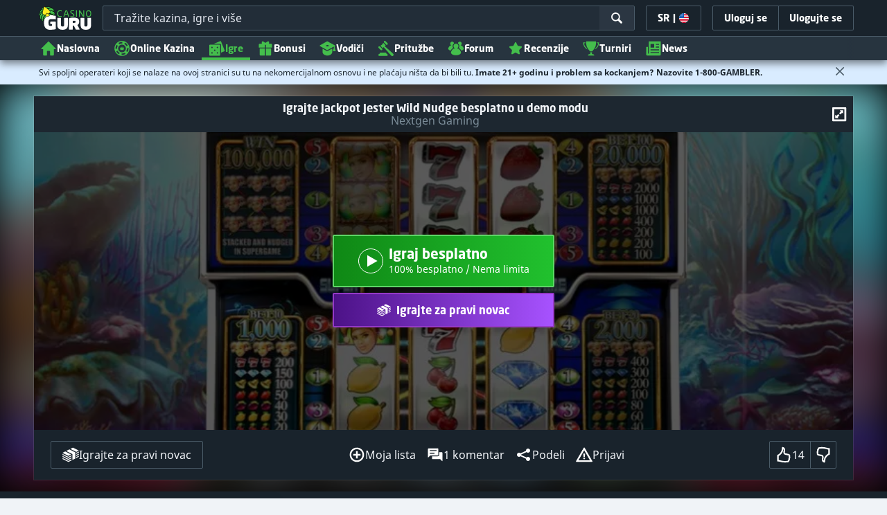

--- FILE ---
content_type: image/svg+xml;charset=UTF-8
request_url: https://static.casino.guru/pict/124054/Nextgen_white.svg?timestamp=1663483243000&imageDataId=374627&webp=true
body_size: 1747
content:
<?xml version="1.0" encoding="utf-8"?>
<!-- Generator: Adobe Illustrator 23.0.0, SVG Export Plug-In . SVG Version: 6.00 Build 0)  -->
<svg version="1.1" id="Layer_1" xmlns="http://www.w3.org/2000/svg" xmlns:xlink="http://www.w3.org/1999/xlink" x="0px" y="0px"
	 viewBox="0 0 400 230" style="enable-background:new 0 0 400 230;" xml:space="preserve">
<style type="text/css">
	.st0{display:none;}
	.st1{display:inline;}
	.st2{fill:#FFFFFF;}
	.st3{fill:#BF2131;}
</style>
<g class="st0">
	<rect x="-12" y="-9" class="st1" width="424" height="252"/>
</g>
<path class="st2" d="M372.3,128c-3.6-0.1-7.1-0.4-10.7-0.2c-2.2,0.1-3.5-0.7-4.7-2.4c-7.3-9.5-14.8-18.8-22.7-28.9
	c0,10.8,0,20.9,0,31.2c-4.6,0-8.8,0-13.3,0c0-17,0-34.1,0-51.5c4,0,8.2-0.1,12.3,0.1c0.9,0,1.8,1.1,2.5,1.9
	c7.6,9.5,15.1,19.1,23.2,29.3c0-10.8,0-20.9,0-31.2c4.5,0,8.7,0,13,0c0,9.6,0.1,19.3,0.1,28.9c0,4.8-0.1,9.6,0,14.4
	c0,2.4,0.4,4.8,0.6,7.2C372.3,127.1,372.3,127.6,372.3,128z"/>
<path class="st2" d="M175,167.1c0-6.1,0-12.3,0-18.4c4-0.8,4-0.8,9.1,6.7c3.3-2,2.7-8.7,9.3-6.9c0,5.4,0,11.1-0.1,16.8
	c0,0.6-1,1.2-1.5,1.8c-0.9,0-1.8,0-2.7,0c0-3.7,0-7.4,0-11.9c-1.9,2.9-3.4,5-4.9,7.4c-1.7-2.5-3.1-4.6-5.1-7.5
	c0,3.7,0.1,6.4-0.1,9.1c-0.1,1-0.9,1.9-1.4,2.9C176.8,167.1,175.9,167.1,175,167.1z"/>
<path class="st2" d="M251.8,167.1c0-6.2,0-12.4,0-18.7c2.1-0.7,3.7,0,5.1,2.1c1.8,2.8,4,5.3,6.5,8.6c0-4,0-7.3,0-10.7
	c1.5,0,2.7,0,4.4,0c0,6,0,11.9,0,17.8c-2.5,1-4.1,0.1-5.6-2.1c-2-2.9-4.2-5.5-6.9-9.1c0,3.7,0.1,6.4-0.1,9c-0.1,1.1-1,2.1-1.5,3.1
	C253.1,167.1,252.5,167.1,251.8,167.1z"/>
<path class="st2" d="M300.9,167.1c-0.3-0.3-0.6-0.6-1-0.7c-4.1-1.5-6.3-4.5-6.4-8.9c0-3.9,1.7-7,5.3-8.6c4-1.8,7.8-1.3,11.6,1.5
	c-0.9,1.1-1.6,2-2.5,3c-1-0.5-1.9-1-2.8-1.3c-2.5-0.9-4.7-0.3-6.2,1.9c-1.6,2.3-1.5,4.7,0,6.9c1.5,2.2,3.8,2.8,6.3,1.8
	c0.9-0.3,1.4-1.6,2.6-3c-2.2-0.1-3.3-0.2-4.7-0.3c-0.1-1.1-0.1-2.2-0.2-3.4c2.7,0,5.1,0,8.1,0c0,2.4,0.3,4.8-0.1,7.1
	c-0.2,1.1-1.9,2-3,2.7c-1.1,0.6-2.4,0.9-3.6,1.3C303.2,167.1,302.1,167.1,300.9,167.1z"/>
<path class="st2" d="M94.9,167.1c-4-2.3-7-5.3-6.5-10.3c0.4-3.6,2.1-6.4,5.5-7.8c3.9-1.6,7.6-1.2,11.3,1.6c-0.8,1-1.5,2-2.3,3
	c-1.1-0.5-2-1-3-1.3c-2.5-0.8-4.7-0.1-6.2,2.1c-1.5,2.3-1.4,4.7,0.3,6.9c1.6,2.2,4,2.4,6.4,1.6c0.8-0.3,1.3-1.6,2.3-2.9
	c-2.1-0.2-3.3-0.3-4.7-0.4c-0.1-1-0.1-1.9-0.2-3.1c2.7,0,5.2,0,7.7,0c1.4,6.9,1,7.8-4.6,10.7C98.9,167.1,96.9,167.1,94.9,167.1z"/>
<path class="st2" d="M130.6,167.1c2.4-5.9,4.8-11.7,7.3-17.6c0.8-1.9,3.9-2,4.8-0.2c2.3,5.2,4.5,10.4,6.7,15.7
	c0.2,0.5-0.3,1.4-0.5,2.1c-1.1,0-2.2,0-3.4,0c-0.1-3.3-1.4-5-5.1-4.7c-2.5,0.2-4.6,0-5.2,3.1c-0.1,0.6-1.2,1-1.8,1.5
	C132.4,167.1,131.5,167.1,130.6,167.1z M137.9,158.6c1.6,0,2.9,0,4.5,0c-0.8-1.9-1.4-3.3-2.3-5.4C139.3,155.4,138.6,157,137.9,158.6
	z"/>
<path class="st2" d="M220.1,167.1c0-6.1,0-12.3,0-18.7c1.5-0.1,2.7-0.1,4.4-0.2c0,5.8,0.1,11.3-0.1,16.9c0,0.7-1,1.3-1.6,2
	C221.9,167.1,221,167.1,220.1,167.1z"/>
<path class="st2" d="M371.7,105.1c0-9.6-0.1-19.3-0.1-28.9c0.2,0,0.5,0,0.7,0c0,9.7,0,19.3,0,29
	C372.1,105.1,371.9,105.1,371.7,105.1z"/>
<path class="st2" d="M371.7,105.1c0.2,0,0.4,0,0.6,0c0,7.2,0,14.4,0,21.5c-0.2-2.4-0.5-4.8-0.6-7.2
	C371.7,114.7,371.7,109.9,371.7,105.1z"/>
<path class="st2" d="M27.7,128c0-17.2,0-34.1,0-51.4c4.1,0,8.1-0.1,12.1,0.1c1,0.1,2.1,1.1,2.8,1.9c6.9,8.7,13.8,17.4,20.7,26.1
	c0.7,0.8,1.4,1.6,2.5,2.9c0-10.7,0-20.8,0-31c4.5,0,8.8,0,13.3,0c0,17.1,0,34.1,0,51.5c-4,0-8.1,0.1-12-0.1c-1-0.1-2.1-1.1-2.8-1.9
	c-6.9-8.7-13.8-17.4-20.7-26.1c-0.7-0.8-1.4-1.6-2.5-3c0,10.7,0,20.7,0,30.9C36.6,128,32.3,128,27.7,128z"/>
<path class="st2" d="M258.3,109.3c-3.4,0-6.9,0-10.4,0c0-3.5,0-6.8,0-10.3c8.9,0,17.5,0,26.2,0c1.6,15.6-6.4,26.4-19.5,29.5
	c-15.1,3.5-28.9-3.8-33.1-17.4c-4.5-14.7,1.9-29.3,15-34.4c14.1-5.5,29.1-0.3,35,12.4c-4.1,1.7-8.1,3.4-12,5.1c-2-2.1-3.5-4.5-5.8-6
	c-5.8-3.8-13.9-1.4-17.2,5.1c-2.9,5.6-3,11.5-0.4,17.2c3,6.7,12.5,9.5,18.6,5.3c1.8-1.3,3-3.6,4.4-5.4
	C258.8,110,258.5,109.7,258.3,109.3z"/>
<path class="st2" d="M281.7,76.2c9.7,0,19.2,0,29,0c0,3.6,0,7.3,0,11.2c-5,0-10.2,0-15.5,0c0,3,0,5.7,0,8.7c4.9,0,9.6,0,14.7,0
	c0,3.9,0,7.5,0,11.5c-4.9,0-9.8,0-14.8,0c0,3,0,5.7,0,8.7c5.2,0,10.4,0,15.7,0c0,3.9,0,7.5,0,11.3c-9.6,0-19.2,0-29.1,0
	C281.7,110.7,281.7,93.6,281.7,76.2z"/>
<path class="st2" d="M102.3,96.4c5,0,9.8,0,14.7,0c0,3.9,0,7.5,0,11.4c-4.8,0-9.6,0-14.6,0c0,3,0,5.7,0,8.7c5,0,10.1,0,15.4,0
	c0,3.9,0,7.5,0,11.4c-9.5,0-19.1,0-28.9,0c0-17,0-34.1,0-51.3c9.6,0,19.1,0,28.9,0c0,3.5,0,7.2,0,11.2c-5,0-10.2,0-15.5,0
	C102.3,90.8,102.3,93.4,102.3,96.4z"/>
<path class="st2" d="M206.1,127.8c-4.8,0-9.1,0-13.6,0c0-13.3,0-26.5,0-40.1c-3.8,0-7.3,0-11,0c0-3.9,0-7.5,0-11.3
	c11.6,0,23.2,0,35.1,0c0,3.6,0,7.2,0,11.1c-3.3,0-6.7,0-10.6,0C206.1,101.1,206.1,114.3,206.1,127.8z"/>
<path class="st3" d="M176.6,76c-12.2,17.3-24,33.9-35.8,50.5c-0.5,0.7-1.5,1.4-2.4,1.4c-4.8,0.1-9.6,0.1-14.8,0.1
	c0.7-1.1,1.1-2,1.6-2.7c10.9-15.6,21.9-31.1,32.8-46.8c1.2-1.7,2.4-2.6,4.6-2.5C167.1,76.2,171.5,76,176.6,76z"/>
<path class="st2" d="M178.9,128c-5.5,0-10.2,0.1-14.8-0.1c-0.9,0-2.1-0.7-2.6-1.4c-2.4-3.5-4.6-7.2-6.7-10.9c-0.4-0.7-0.5-2.2,0-2.9
	c2-3.2,4.3-6.2,6.7-9.7C167.3,111.4,172.9,119.4,178.9,128z"/>
<path class="st2" d="M127.4,76.1c5.6,0,10.4-0.1,15.3,0.1c0.8,0,1.5,0.9,2.3,1.4c0.1,0.1,0.1,0.2,0.2,0.3c1.3,2.6,4.1,5.7,3.5,7.7
	c-1.4,4-4.7,7.4-7.3,11.3C136.6,89.8,132.2,83.3,127.4,76.1z"/>
</svg>


--- FILE ---
content_type: image/svg+xml;charset=UTF-8
request_url: https://static.casino.guru/pict/1132735/8843_500x250_dark.svg?timestamp=1740748835000&imageDataId=1218425&height=116&webp=true
body_size: 19249
content:
<svg xmlns="http://www.w3.org/2000/svg" xmlns:xlink="http://www.w3.org/1999/xlink" width="500" height="250" viewBox="0 0 500 250">
  <g id="_8843_500x250_dark" data-name="8843_500x250_dark">
    <image x="95" y="83" width="310" height="83" xlink:href="[data-uri]"/>
  </g>
</svg>
